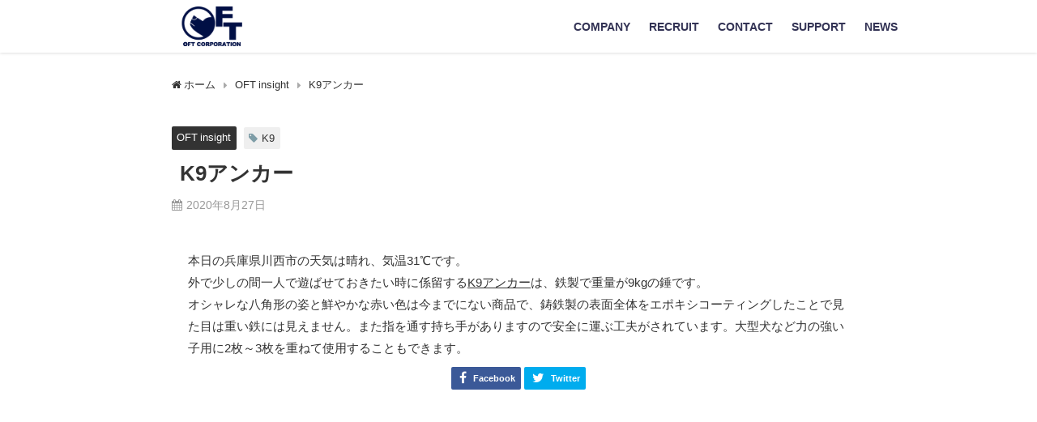

--- FILE ---
content_type: text/html; charset=UTF-8
request_url: https://oftww.com/insight/insight_20200827
body_size: 16779
content:
<!DOCTYPE html>
<html lang="ja"><head>
<meta charset="utf-8">
<meta http-equiv="X-UA-Compatible" content="IE=edge">
<meta name="viewport" content="width=device-width, initial-scale=1" />
<title>K9アンカー | 株式会社オーエフティー</title>
<meta name="description" content="本日の兵庫県川西市の天気は晴れ、気温31℃です。 外で少しの間一人で遊ばせておきたい時に係留するK9アンカーは、鉄製で重量が9kgの錘です。オシャレな八角形の姿と鮮やかな赤い色は今までにない商品で、鋳">
<meta name="thumbnail" content="https://oftww.com/wp-content/uploads/2021/03/insight-icon.jpg" /><!-- Diver OGP -->
<meta property="og:locale" content="ja_JP" />
<meta property="og:title" content="K9アンカー" />
<meta property="og:description" content="本日の兵庫県川西市の天気は晴れ、気温31℃です。 外で少しの間一人で遊ばせておきたい時に係留するK9アンカーは、鉄製で重量が9kgの錘です。オシャレな八角形の姿と鮮やかな赤い色は今までにない商品で、鋳" />
<meta property="og:type" content="article" />
<meta property="og:url" content="https://oftww.com/insight/insight_20200827" />
<meta property="og:image" content="https://oftww.com/wp-content/uploads/2021/03/insight-icon.jpg" />
<meta property="og:site_name" content="株式会社オーエフティー" />
<meta name="twitter:card" content="summary_large_image" />
<meta name="twitter:title" content="K9アンカー" />
<meta name="twitter:url" content="https://oftww.com/insight/insight_20200827" />
<meta name="twitter:description" content="本日の兵庫県川西市の天気は晴れ、気温31℃です。 外で少しの間一人で遊ばせておきたい時に係留するK9アンカーは、鉄製で重量が9kgの錘です。オシャレな八角形の姿と鮮やかな赤い色は今までにない商品で、鋳" />
<meta name="twitter:image" content="https://oftww.com/wp-content/uploads/2021/03/insight-icon.jpg" />
<!-- / Diver OGP -->
<link rel="canonical" href="https://oftww.com/insight/insight_20200827">
<link rel="shortcut icon" href="https://oftww.com/wp-content/uploads/2021/03/favicon-1.png">
<!--[if IE]>
		<link rel="shortcut icon" href="https://oftww.com/wp-content/uploads/2021/03/favicon-2.png">
<![endif]-->
<link rel="apple-touch-icon" href="https://oftww.com/wp-content/uploads/2021/03/favicon2.png" />
	
<!-- - - - - Googleフォントアイコン読み込み - - - - -->
<link href="https://fonts.googleapis.com/icon?family=Material+Icons" rel="stylesheet">
<!-- - - - - Googleフォントアイコン読み込み - - - - -->



<!-- - - - - CATLINKランディングページでのみ使用 ここから - - - - -->

<!-- - - - - CATLINKランディングページでのみ使用 ここまで - - - - -->









<!-- - - - - CATLINKランディングページにのみインクルード ここから - - - - -->
<!-- - - - - CATLINKランディングページにのみインクルード ここまで - - - - -->


<!-------Blliriant Pad SMART のランディングページのみに使用　ここから------>
<!-- - - - - Blliriant Pad SMART のランディングページのみに使用 ここまで - - - - -->

<!-- - - - -Blliriant Pad SMART のみインクルード ここから - - - - -->
<!-- - - - - Blliriant Pad SMART ランディングページにのみインクルード ここまで - - - - -->


















<!-------PeeWee木製ペレット のランディングページのみに使用　ここから------>
<!-- - - - - PeeWee のランディングページのみに使用 ここまで - - - - -->

<!-- - - - - PeeWee のみインクルード ここから - - - - -->
<!-- - - - - PeeWee木製ペレット ランディングページにのみインクルード ここまで - - - - -->


<!-------サスティナブリーユアーズ のランディングページのみに使用　ここから------>
<!-- - - - - サスティナブリーユアーズ のランディングページのみに使用 ここまで - - - - -->

<!-- - - - - サスティナブリーユアーズ のみインクルード ここから - - - - -->
<!-- - - - - サスティナブリーユアーズ ランディングページにのみインクルード ここまで - - - - -->




























<meta name='robots' content='max-image-preview' />
<link rel='dns-prefetch' href='//code.typesquare.com' />
<link rel='dns-prefetch' href='//ajax.googleapis.com' />
<link rel='dns-prefetch' href='//cdnjs.cloudflare.com' />
<link rel="alternate" type="application/rss+xml" title="株式会社オーエフティー &raquo; フィード" href="https://oftww.com/feed" />
<link rel="alternate" type="application/rss+xml" title="株式会社オーエフティー &raquo; コメントフィード" href="https://oftww.com/comments/feed" />
<link rel="alternate" type="application/rss+xml" title="株式会社オーエフティー &raquo; K9アンカー のコメントのフィード" href="https://oftww.com/insight/insight_20200827/feed" />
<link rel='stylesheet'  href='https://oftww.com/wp-content/plugins/instagram-feed/css/sbi-styles.min.css?ver=6.1&#038;theme=4.9.7'  media='all'>
<link rel='stylesheet'  href='https://oftww.com/wp-includes/css/dist/block-library/style.min.css?ver=6.1.9&#038;theme=4.9.7'  media='all'>
<link rel='stylesheet'  href='https://oftww.com/wp-content/plugins/woocommerce/packages/woocommerce-blocks/build/wc-blocks-vendors-style.css?ver=8.7.5&#038;theme=4.9.7'  media='all'>
<link rel='stylesheet'  href='https://oftww.com/wp-content/plugins/woocommerce/packages/woocommerce-blocks/build/wc-blocks-style.css?ver=8.7.5&#038;theme=4.9.7'  media='all'>
<link rel='stylesheet'  href='https://oftww.com/wp-includes/css/classic-themes.min.css?ver=1&#038;theme=4.9.7'  media='all'>
<style id='global-styles-inline-css' type='text/css'>
body{--wp--preset--color--black: #000;--wp--preset--color--cyan-bluish-gray: #abb8c3;--wp--preset--color--white: #fff;--wp--preset--color--pale-pink: #f78da7;--wp--preset--color--vivid-red: #cf2e2e;--wp--preset--color--luminous-vivid-orange: #ff6900;--wp--preset--color--luminous-vivid-amber: #fcb900;--wp--preset--color--light-green-cyan: #7bdcb5;--wp--preset--color--vivid-green-cyan: #00d084;--wp--preset--color--pale-cyan-blue: #8ed1fc;--wp--preset--color--vivid-cyan-blue: #0693e3;--wp--preset--color--vivid-purple: #9b51e0;--wp--preset--color--light-blue: #70b8f1;--wp--preset--color--light-red: #ff8178;--wp--preset--color--light-green: #2ac113;--wp--preset--color--light-yellow: #ffe822;--wp--preset--color--light-orange: #ffa30d;--wp--preset--color--blue: #00f;--wp--preset--color--red: #f00;--wp--preset--color--purple: #674970;--wp--preset--color--gray: #ccc;--wp--preset--gradient--vivid-cyan-blue-to-vivid-purple: linear-gradient(135deg,rgba(6,147,227,1) 0%,rgb(155,81,224) 100%);--wp--preset--gradient--light-green-cyan-to-vivid-green-cyan: linear-gradient(135deg,rgb(122,220,180) 0%,rgb(0,208,130) 100%);--wp--preset--gradient--luminous-vivid-amber-to-luminous-vivid-orange: linear-gradient(135deg,rgba(252,185,0,1) 0%,rgba(255,105,0,1) 100%);--wp--preset--gradient--luminous-vivid-orange-to-vivid-red: linear-gradient(135deg,rgba(255,105,0,1) 0%,rgb(207,46,46) 100%);--wp--preset--gradient--very-light-gray-to-cyan-bluish-gray: linear-gradient(135deg,rgb(238,238,238) 0%,rgb(169,184,195) 100%);--wp--preset--gradient--cool-to-warm-spectrum: linear-gradient(135deg,rgb(74,234,220) 0%,rgb(151,120,209) 20%,rgb(207,42,186) 40%,rgb(238,44,130) 60%,rgb(251,105,98) 80%,rgb(254,248,76) 100%);--wp--preset--gradient--blush-light-purple: linear-gradient(135deg,rgb(255,206,236) 0%,rgb(152,150,240) 100%);--wp--preset--gradient--blush-bordeaux: linear-gradient(135deg,rgb(254,205,165) 0%,rgb(254,45,45) 50%,rgb(107,0,62) 100%);--wp--preset--gradient--luminous-dusk: linear-gradient(135deg,rgb(255,203,112) 0%,rgb(199,81,192) 50%,rgb(65,88,208) 100%);--wp--preset--gradient--pale-ocean: linear-gradient(135deg,rgb(255,245,203) 0%,rgb(182,227,212) 50%,rgb(51,167,181) 100%);--wp--preset--gradient--electric-grass: linear-gradient(135deg,rgb(202,248,128) 0%,rgb(113,206,126) 100%);--wp--preset--gradient--midnight: linear-gradient(135deg,rgb(2,3,129) 0%,rgb(40,116,252) 100%);--wp--preset--duotone--dark-grayscale: url('#wp-duotone-dark-grayscale');--wp--preset--duotone--grayscale: url('#wp-duotone-grayscale');--wp--preset--duotone--purple-yellow: url('#wp-duotone-purple-yellow');--wp--preset--duotone--blue-red: url('#wp-duotone-blue-red');--wp--preset--duotone--midnight: url('#wp-duotone-midnight');--wp--preset--duotone--magenta-yellow: url('#wp-duotone-magenta-yellow');--wp--preset--duotone--purple-green: url('#wp-duotone-purple-green');--wp--preset--duotone--blue-orange: url('#wp-duotone-blue-orange');--wp--preset--font-size--small: 13px;--wp--preset--font-size--medium: 20px;--wp--preset--font-size--large: 36px;--wp--preset--font-size--x-large: 42px;--wp--preset--spacing--20: 0.44rem;--wp--preset--spacing--30: 0.67rem;--wp--preset--spacing--40: 1rem;--wp--preset--spacing--50: 1.5rem;--wp--preset--spacing--60: 2.25rem;--wp--preset--spacing--70: 3.38rem;--wp--preset--spacing--80: 5.06rem;}:where(.is-layout-flex){gap: 0.5em;}body .is-layout-flow > .alignleft{float: left;margin-inline-start: 0;margin-inline-end: 2em;}body .is-layout-flow > .alignright{float: right;margin-inline-start: 2em;margin-inline-end: 0;}body .is-layout-flow > .aligncenter{margin-left: auto !important;margin-right: auto !important;}body .is-layout-constrained > .alignleft{float: left;margin-inline-start: 0;margin-inline-end: 2em;}body .is-layout-constrained > .alignright{float: right;margin-inline-start: 2em;margin-inline-end: 0;}body .is-layout-constrained > .aligncenter{margin-left: auto !important;margin-right: auto !important;}body .is-layout-constrained > :where(:not(.alignleft):not(.alignright):not(.alignfull)){max-width: var(--wp--style--global--content-size);margin-left: auto !important;margin-right: auto !important;}body .is-layout-constrained > .alignwide{max-width: var(--wp--style--global--wide-size);}body .is-layout-flex{display: flex;}body .is-layout-flex{flex-wrap: wrap;align-items: center;}body .is-layout-flex > *{margin: 0;}:where(.wp-block-columns.is-layout-flex){gap: 2em;}.has-black-color{color: var(--wp--preset--color--black) !important;}.has-cyan-bluish-gray-color{color: var(--wp--preset--color--cyan-bluish-gray) !important;}.has-white-color{color: var(--wp--preset--color--white) !important;}.has-pale-pink-color{color: var(--wp--preset--color--pale-pink) !important;}.has-vivid-red-color{color: var(--wp--preset--color--vivid-red) !important;}.has-luminous-vivid-orange-color{color: var(--wp--preset--color--luminous-vivid-orange) !important;}.has-luminous-vivid-amber-color{color: var(--wp--preset--color--luminous-vivid-amber) !important;}.has-light-green-cyan-color{color: var(--wp--preset--color--light-green-cyan) !important;}.has-vivid-green-cyan-color{color: var(--wp--preset--color--vivid-green-cyan) !important;}.has-pale-cyan-blue-color{color: var(--wp--preset--color--pale-cyan-blue) !important;}.has-vivid-cyan-blue-color{color: var(--wp--preset--color--vivid-cyan-blue) !important;}.has-vivid-purple-color{color: var(--wp--preset--color--vivid-purple) !important;}.has-black-background-color{background-color: var(--wp--preset--color--black) !important;}.has-cyan-bluish-gray-background-color{background-color: var(--wp--preset--color--cyan-bluish-gray) !important;}.has-white-background-color{background-color: var(--wp--preset--color--white) !important;}.has-pale-pink-background-color{background-color: var(--wp--preset--color--pale-pink) !important;}.has-vivid-red-background-color{background-color: var(--wp--preset--color--vivid-red) !important;}.has-luminous-vivid-orange-background-color{background-color: var(--wp--preset--color--luminous-vivid-orange) !important;}.has-luminous-vivid-amber-background-color{background-color: var(--wp--preset--color--luminous-vivid-amber) !important;}.has-light-green-cyan-background-color{background-color: var(--wp--preset--color--light-green-cyan) !important;}.has-vivid-green-cyan-background-color{background-color: var(--wp--preset--color--vivid-green-cyan) !important;}.has-pale-cyan-blue-background-color{background-color: var(--wp--preset--color--pale-cyan-blue) !important;}.has-vivid-cyan-blue-background-color{background-color: var(--wp--preset--color--vivid-cyan-blue) !important;}.has-vivid-purple-background-color{background-color: var(--wp--preset--color--vivid-purple) !important;}.has-black-border-color{border-color: var(--wp--preset--color--black) !important;}.has-cyan-bluish-gray-border-color{border-color: var(--wp--preset--color--cyan-bluish-gray) !important;}.has-white-border-color{border-color: var(--wp--preset--color--white) !important;}.has-pale-pink-border-color{border-color: var(--wp--preset--color--pale-pink) !important;}.has-vivid-red-border-color{border-color: var(--wp--preset--color--vivid-red) !important;}.has-luminous-vivid-orange-border-color{border-color: var(--wp--preset--color--luminous-vivid-orange) !important;}.has-luminous-vivid-amber-border-color{border-color: var(--wp--preset--color--luminous-vivid-amber) !important;}.has-light-green-cyan-border-color{border-color: var(--wp--preset--color--light-green-cyan) !important;}.has-vivid-green-cyan-border-color{border-color: var(--wp--preset--color--vivid-green-cyan) !important;}.has-pale-cyan-blue-border-color{border-color: var(--wp--preset--color--pale-cyan-blue) !important;}.has-vivid-cyan-blue-border-color{border-color: var(--wp--preset--color--vivid-cyan-blue) !important;}.has-vivid-purple-border-color{border-color: var(--wp--preset--color--vivid-purple) !important;}.has-vivid-cyan-blue-to-vivid-purple-gradient-background{background: var(--wp--preset--gradient--vivid-cyan-blue-to-vivid-purple) !important;}.has-light-green-cyan-to-vivid-green-cyan-gradient-background{background: var(--wp--preset--gradient--light-green-cyan-to-vivid-green-cyan) !important;}.has-luminous-vivid-amber-to-luminous-vivid-orange-gradient-background{background: var(--wp--preset--gradient--luminous-vivid-amber-to-luminous-vivid-orange) !important;}.has-luminous-vivid-orange-to-vivid-red-gradient-background{background: var(--wp--preset--gradient--luminous-vivid-orange-to-vivid-red) !important;}.has-very-light-gray-to-cyan-bluish-gray-gradient-background{background: var(--wp--preset--gradient--very-light-gray-to-cyan-bluish-gray) !important;}.has-cool-to-warm-spectrum-gradient-background{background: var(--wp--preset--gradient--cool-to-warm-spectrum) !important;}.has-blush-light-purple-gradient-background{background: var(--wp--preset--gradient--blush-light-purple) !important;}.has-blush-bordeaux-gradient-background{background: var(--wp--preset--gradient--blush-bordeaux) !important;}.has-luminous-dusk-gradient-background{background: var(--wp--preset--gradient--luminous-dusk) !important;}.has-pale-ocean-gradient-background{background: var(--wp--preset--gradient--pale-ocean) !important;}.has-electric-grass-gradient-background{background: var(--wp--preset--gradient--electric-grass) !important;}.has-midnight-gradient-background{background: var(--wp--preset--gradient--midnight) !important;}.has-small-font-size{font-size: var(--wp--preset--font-size--small) !important;}.has-medium-font-size{font-size: var(--wp--preset--font-size--medium) !important;}.has-large-font-size{font-size: var(--wp--preset--font-size--large) !important;}.has-x-large-font-size{font-size: var(--wp--preset--font-size--x-large) !important;}
.wp-block-navigation a:where(:not(.wp-element-button)){color: inherit;}
:where(.wp-block-columns.is-layout-flex){gap: 2em;}
.wp-block-pullquote{font-size: 1.5em;line-height: 1.6;}
</style>
<link rel='stylesheet'  href='https://oftww.com/wp-content/plugins/contact-form-7/includes/css/styles.css?ver=5.6.4&#038;theme=4.9.7'  media='all'>
<link rel='stylesheet'  href='https://oftww.com/wp-content/plugins/widget-options/assets/css/widget-options.css?theme=4.9.7'  media='all'>
<link rel='stylesheet'  href='https://oftww.com/wp-content/plugins/woocommerce/assets/css/woocommerce-layout.css?ver=7.1.0&#038;theme=4.9.7'  media='all'>
<link rel='stylesheet'  href='https://oftww.com/wp-content/plugins/woocommerce/assets/css/woocommerce-smallscreen.css?ver=7.1.0&#038;theme=4.9.7'  media='only screen and (max-width: 768px)'>
<link rel='stylesheet'  href='https://oftww.com/wp-content/plugins/woocommerce/assets/css/woocommerce.css?ver=7.1.0&#038;theme=4.9.7'  media='all'>
<style id='woocommerce-inline-inline-css' type='text/css'>
.woocommerce form .form-row .required { visibility: visible; }
</style>
<link rel='stylesheet'  href='https://oftww.com/wp-content/plugins/yith-woocommerce-catalog-mode/assets/css/frontend.min.css?ver=2.16.1&#038;theme=4.9.7'  media='all'>
<style id='ywctm-frontend-inline-css' type='text/css'>
form.cart button.single_add_to_cart_button, form.cart .quantity, table.variations, form.variations_form, .single_variation_wrap .variations_button, .widget.woocommerce.widget_shopping_cart{display: none !important}
</style>
<link rel='stylesheet'  href='https://oftww.com/wp-content/themes/diver/css/style.min.css?ver=6.1.9&#038;theme=4.9.7'  media='all'>
<link rel='stylesheet'  href='https://oftww.com/wp-content/themes/diver_child/style.css?theme=4.9.7'  media='all'>
<link rel='stylesheet'  href='https://oftww.com/wp-content/plugins/cf7-conditional-fields/style.css?ver=2.2.9&#038;theme=4.9.7'  media='all'>
<script src='https://ajax.googleapis.com/ajax/libs/jquery/3.6.0/jquery.min.js?ver=3.6.0' id='jquery-js'></script>
<script src='//code.typesquare.com/static/5b0e3c4aee6847bda5a036abac1e024a/ts307f.js?fadein=0&#038;ver=2.0.3' id='typesquare_std-js'></script>
<link rel="https://api.w.org/" href="https://oftww.com/wp-json/" /><link rel="alternate" type="application/json" href="https://oftww.com/wp-json/wp/v2/posts/14314" /><link rel="EditURI" type="application/rsd+xml" title="RSD" href="https://oftww.com/xmlrpc.php?rsd" />
<link rel="wlwmanifest" type="application/wlwmanifest+xml" href="https://oftww.com/wp-includes/wlwmanifest.xml" />
<meta name="generator" content="WordPress 6.1.9" />
<meta name="generator" content="WooCommerce 7.1.0" />
<link rel='shortlink' href='https://oftww.com/?p=14314' />
<link rel="alternate" type="application/json+oembed" href="https://oftww.com/wp-json/oembed/1.0/embed?url=https%3A%2F%2Foftww.com%2Finsight%2Finsight_20200827" />
<link rel="alternate" type="text/xml+oembed" href="https://oftww.com/wp-json/oembed/1.0/embed?url=https%3A%2F%2Foftww.com%2Finsight%2Finsight_20200827&#038;format=xml" />
      <script>
      (function(i,s,o,g,r,a,m){i['GoogleAnalyticsObject']=r;i[r]=i[r]||function(){(i[r].q=i[r].q||[]).push(arguments)},i[r].l=1*new Date();a=s.createElement(o),m=s.getElementsByTagName(o)[0];a.async=1;a.src=g;m.parentNode.insertBefore(a,m)})(window,document,'script','//www.google-analytics.com/analytics.js','ga');ga('create',"UA-39121186-1",'auto');ga('send','pageview');</script>
      <script type="application/ld+json" class="json-ld">[
    {
        "@context": "https://schema.org",
        "@type": "BlogPosting",
        "mainEntityOfPage": {
            "@type": "WebPage",
            "@id": "https://oftww.com/insight/insight_20200827"
        },
        "headline": "K9アンカー",
        "image": [
            "https://oftww.com/wp-content/uploads/2021/03/insight-icon.jpg",
            "https://oftww.com/wp-content/uploads/2021/03/insight-icon-500x500.jpg",
            "https://oftww.com/wp-content/uploads/2021/03/insight-icon.jpg"
        ],
        "description": "本日の兵庫県川西市の天気は晴れ、気温31℃です。 外で少しの間一人で遊ばせておきたい時に係留するK9アンカーは、鉄製で重量が9kgの錘です。オシャレな八角形の姿と鮮やかな赤い色は今までにない商品で、鋳",
        "datePublished": "2020-08-27T09:50:04+09:00",
        "dateModified": "2021-01-12T16:20:49+09:00",
        "articleSection": [
            "OFT insight"
        ],
        "author": {
            "@type": "Person",
            "name": "oft",
            "url": "https://oftww.com/author/oft"
        },
        "publisher": {
            "@context": "http://schema.org",
            "@type": "Organization",
            "name": "株式会社オーエフティー",
            "description": "",
            "logo": {
                "@type": "ImageObject",
                "url": "https://oftww.com/wp-content/uploads/2022/06/rogo260.png"
            }
        }
    }
]</script>
<style>body{background-image:url('');}</style><style>#onlynav ul ul,#nav_fixed #nav ul ul,.header-logo #nav ul ul {display:none;}#onlynav ul li:hover > ul,#nav_fixed #nav ul li:hover > ul,.header-logo #nav ul li:hover > ul{display:block;}</style><style>body{background-color:#ffffff;color:#333333;}:where(a){color:#333355;}:where(a):hover{color:#6495ED}:where(.content){color:#000;}:where(.content) a{color:#6f97bc;}:where(.content) a:hover{color:#6495ED;}.header-wrap,#header ul.sub-menu, #header ul.children,#scrollnav,.description_sp{background:rgba(255,255,255,0.7);color:#333333}.header-wrap a,#scrollnav a,div.logo_title{color:#333355;}.header-wrap a:hover,div.logo_title:hover{color:#6495ED}.drawer-nav-btn span{background-color:#333355;}.drawer-nav-btn:before,.drawer-nav-btn:after {border-color:#333355;}#scrollnav ul li a{background:rgba(255,255,255,.8);color:#505050}.header_small_menu{background:#5d8ac1;color:#fff}.header_small_menu a{color:#fff}.header_small_menu a:hover{color:#6495ED}#nav_fixed.fixed, #nav_fixed #nav ul ul{background:#ffffff;color:#333333}#nav_fixed.fixed a,#nav_fixed .logo_title{color:#333355}#nav_fixed.fixed a:hover{color:#6495ED}#nav_fixed .drawer-nav-btn:before,#nav_fixed .drawer-nav-btn:after{border-color:#333355;}#nav_fixed .drawer-nav-btn span{background-color:#333355;}#onlynav{background:#fff;color:#333}#onlynav ul li a{color:#333}#onlynav ul ul.sub-menu{background:#fff}#onlynav div > ul > li > a:before{border-color:#333}#onlynav ul > li:hover > a:hover,#onlynav ul>li:hover>a,#onlynav ul>li:hover li:hover>a,#onlynav ul li:hover ul li ul li:hover > a{background:#5d8ac1;color:#494949}#onlynav ul li ul li ul:before{border-left-color:#494949}#onlynav ul li:last-child ul li ul:before{border-right-color:#494949}#bigfooter{background:#eeeeee;color:#686868}#bigfooter a{color:#686868}#bigfooter a:hover{color:#6495ED}#footer{background:#000f45;color:#999}#footer a{color:#c3c3c3}#footer a:hover{color:#6495ED}#sidebar .widget{background:#fff;color:#333;}#sidebar .widget a{color:#333355;}#sidebar .widget a:hover{color:#6495ED;}.post-box-contents,#main-wrap #pickup_posts_container img,.hentry, #single-main .post-sub,.navigation,.single_thumbnail,.in_loop,#breadcrumb,.pickup-cat-list,.maintop-widget, .mainbottom-widget,#share_plz,.sticky-post-box,.catpage_content_wrap,.cat-post-main{background:#fff;}.post-box{border-color:#eee;}.drawer_content_title,.searchbox_content_title{background:#eee;color:#333;}.drawer-nav,#header_search{background:#fff}.drawer-nav,.drawer-nav a,#header_search,#header_search a{color:#000}#footer_sticky_menu{background:#1e73be}.footermenu_col{background:#1e73be;color:#333;}a.page-numbers{background:#afafaf;color:#fff;}.pagination .current{background:#607d8b;color:#fff;}</style><style>@media screen and (min-width:1201px){#main-wrap,.header-wrap .header-logo,.header_small_content,.bigfooter_wrap,.footer_content,.container_top_widget,.container_bottom_widget{width:75%;}}@media screen and (max-width:1200px){ #main-wrap,.header-wrap .header-logo, .header_small_content, .bigfooter_wrap,.footer_content, .container_top_widget, .container_bottom_widget{width:96%;}}@media screen and (max-width:768px){#main-wrap,.header-wrap .header-logo,.header_small_content,.bigfooter_wrap,.footer_content,.container_top_widget,.container_bottom_widget{width:100%;}}@media screen and (min-width:960px){#sidebar {width:280px;}}#pickup_posts_container li > a,.post-box-thumbnail__wrap::before{padding-top:100%;}</style><style>@media screen and (min-width:1201px){#main-wrap{width:70%;}}@media screen and (max-width:1200px){ #main-wrap{width:95%;}}</style><style type="text/css" id="diver-custom-heading-css">.content h2:where(:not([class])),:where(.is-editor-blocks) :where(.content) h2:not(.sc_heading){color:#fff;background-color:#000f45;text-align:left;border-radius:5px;}.content h3:where(:not([class])),:where(.is-editor-blocks) :where(.content) h3:not(.sc_heading){color:#000f45;background-color:#000f45;text-align:left;}.content h3:where(:not([class])):after,:where(.is-editor-blocks) :where(.content) h3:not(.sc_heading):after{content:"";position:absolute;top:100%;left:1.5em;right:auto;bottom:auto;border:.5em solid transparent;border-top-color:#000f45;}.content h4:where(:not([class])),:where(.is-editor-blocks) :where(.content) h4:not(.sc_heading){color:#000f45;background-color:#000f45;text-align:left;border-top:2px solid #000f45;border-bottom:2px solid #000f45;background:transparent;padding-left:0px;padding-right:0px;}.content h5:where(:not([class])),:where(.is-editor-blocks) :where(.content) h5:not(.sc_heading){color:#000f45;}</style>	<noscript><style>.woocommerce-product-gallery{ opacity: 1 !important; }</style></noscript>
	<link rel="icon" href="https://oftww.com/wp-content/uploads/2021/03/cropped-favicon-32x32.png" sizes="32x32" />
<link rel="icon" href="https://oftww.com/wp-content/uploads/2021/03/cropped-favicon-192x192.png" sizes="192x192" />
<link rel="apple-touch-icon" href="https://oftww.com/wp-content/uploads/2021/03/cropped-favicon-180x180.png" />
<meta name="msapplication-TileImage" content="https://oftww.com/wp-content/uploads/2021/03/cropped-favicon-270x270.png" />
		<style type="text/css" id="wp-custom-css">
			.home #main > section.wrap-post-box, .home #main > .pagination {
    display: none;
}

.sc_article_title{
display:inline-block;
}
.sc_article_cat{
width:6em!important;
text-align:center;
}

.sc_article_title {
	box-shadow:none;
}

.header-logo #nav ul li ul a, #onlynav ul li ul a, #nav_fixed #nav ul li ul a {
    text-align: left;
}

.home>#container>#main-wrap>#main>.pagination {
	display:none;
}

img {
  image-rendering: -webkit-optimize-contrast;
}
		</style>
		
<script src="https://www.youtube.com/iframe_api"></script>





<!-- LP用の広告アナリティクス　-->
<!-- LP用の広告アナリティクス　-->
	
	
	

	

	

    

    
    
    

</head>

<body itemscope="itemscope" itemtype="http://schema.org/WebPage" class="post-template-default single single-post postid-14314 single-format-standard wp-embed-responsive theme-diver woocommerce-no-js  l-sidebar-none">


<div id="container">
<!-- header -->
	<!-- lpページでは表示しない -->
	<div id="header" class="clearfix">
					<header class="header-wrap" role="banner" itemscope="itemscope" itemtype="http://schema.org/WPHeader">
		
			<div class="header-logo clearfix">
				<!-- 	<button type="button" class="drawer-toggle drawer-hamburger">
	  <span class="sr-only">toggle navigation</span>
	  <span class="drawer-hamburger-icon"></span>
	</button> -->

	<div class="drawer-nav-btn-wrap"><span class="drawer-nav-btn"><span></span></span></div>



				<!-- /Navigation -->
				<div id="logo">
										<a href="https://oftww.com/">
													<img src="https://oftww.com/wp-content/uploads/2022/06/rogo260.png" alt="株式会社オーエフティー">
											</a>
				</div>
									<nav id="nav" role="navigation" itemscope="itemscope" itemtype="http://scheme.org/SiteNavigationElement">
						<div class="menu-%e3%83%98%e3%83%83%e3%83%80%e3%83%bc%e3%83%a1%e3%83%8b%e3%83%a5%e3%83%bc-container"><ul id="mainnavul" class="menu"><li id="menu-item-16633" class="menu-item menu-item-type-post_type menu-item-object-page menu-item-has-children menu-item-16633"><a href="https://oftww.com/company/business">COMPANY</a>
<ul class="sub-menu">
	<li id="menu-item-243" class="menu-item menu-item-type-post_type menu-item-object-page menu-item-243"><a href="https://oftww.com/company/about">会社概要</a></li>
	<li id="menu-item-242" class="menu-item menu-item-type-post_type menu-item-object-page menu-item-242"><a href="https://oftww.com/company/greeting">代表挨拶</a></li>
	<li id="menu-item-22010" class="menu-item menu-item-type-post_type menu-item-object-page menu-item-22010"><a href="https://oftww.com/company/culture">OFT CULTURE</a></li>
	<li id="menu-item-241" class="menu-item menu-item-type-post_type menu-item-object-page menu-item-241"><a href="https://oftww.com/company/business">事業内容</a></li>
	<li id="menu-item-240" class="menu-item menu-item-type-post_type menu-item-object-page menu-item-240"><a href="https://oftww.com/company/access">アクセス</a></li>
	<li id="menu-item-244" class="menu-item menu-item-type-post_type menu-item-object-page menu-item-244"><a href="https://oftww.com/company/department">部門紹介</a></li>
	<li id="menu-item-16631" class="menu-item menu-item-type-post_type menu-item-object-page menu-item-16631"><a href="https://oftww.com/company/confidential_information">機密情報の取り扱い</a></li>
	<li id="menu-item-26069" class="menu-item menu-item-type-post_type menu-item-object-page menu-item-26069"><a href="https://oftww.com/company/payment">クロネコ掛け払いをご利用のお客様へ</a></li>
</ul>
</li>
<li id="menu-item-245" class="menu-item menu-item-type-post_type menu-item-object-page menu-item-has-children menu-item-245"><a href="https://oftww.com/recruit">RECRUIT</a>
<ul class="sub-menu">
	<li id="menu-item-248" class="menu-item menu-item-type-post_type menu-item-object-page menu-item-248"><a href="https://oftww.com/recruit/recruit_newgraduates">新卒採用</a></li>
	<li id="menu-item-246" class="menu-item menu-item-type-post_type menu-item-object-page menu-item-246"><a href="https://oftww.com/recruit/recruit_career">キャリア採用</a></li>
	<li id="menu-item-247" class="menu-item menu-item-type-post_type menu-item-object-page menu-item-247"><a href="https://oftww.com/recruit/recruit_parttimejob">パート・アルバイト採用</a></li>
</ul>
</li>
<li id="menu-item-249" class="menu-item menu-item-type-post_type menu-item-object-page menu-item-has-children menu-item-249"><a href="https://oftww.com/contact">CONTACT</a>
<ul class="sub-menu">
	<li id="menu-item-16081" class="menu-item menu-item-type-post_type menu-item-object-page menu-item-16081"><a href="https://oftww.com/contact">お問い合わせ</a></li>
</ul>
</li>
<li id="menu-item-252" class="menu-item menu-item-type-post_type menu-item-object-page menu-item-has-children menu-item-252"><a href="https://oftww.com/customers_support">SUPPORT</a>
<ul class="sub-menu">
	<li id="menu-item-258" class="menu-item menu-item-type-post_type menu-item-object-page menu-item-258"><a href="https://oftww.com/customers_support/support">商品別サポート</a></li>
	<li id="menu-item-253" class="menu-item menu-item-type-post_type menu-item-object-page menu-item-253"><a href="https://oftww.com/customers_support/maintenance">修理依頼について</a></li>
	<li id="menu-item-254" class="menu-item menu-item-type-post_type menu-item-object-page menu-item-254"><a href="https://oftww.com/customers_support/failure">初期不良について</a></li>
	<li id="menu-item-255" class="menu-item menu-item-type-post_type menu-item-object-page menu-item-255"><a href="https://oftww.com/customers_support/instructions">取扱説明書</a></li>
</ul>
</li>
<li id="menu-item-19163" class="menu-item menu-item-type-taxonomy menu-item-object-category menu-item-has-children menu-item-19163"><a href="https://oftww.com/category/newsrelease">NEWS</a>
<ul class="sub-menu">
	<li id="menu-item-18973" class="menu-item menu-item-type-taxonomy menu-item-object-category menu-item-18973"><a href="https://oftww.com/category/newsrelease/notices">重要</a></li>
	<li id="menu-item-18971" class="menu-item menu-item-type-taxonomy menu-item-object-category menu-item-18971"><a href="https://oftww.com/category/newsrelease/newitem">新商品</a></li>
	<li id="menu-item-18974" class="menu-item menu-item-type-taxonomy menu-item-object-category menu-item-18974"><a href="https://oftww.com/category/newsrelease/medi">メディア</a></li>
	<li id="menu-item-18975" class="menu-item menu-item-type-taxonomy menu-item-object-category current-post-ancestor current-menu-parent current-post-parent menu-item-18975"><a href="https://oftww.com/category/insight">OFT insight</a></li>
</ul>
</li>
</ul></div>					</nav>
							</div>
		</header>
		<nav id="scrollnav" class="inline-nospace" role="navigation" itemscope="itemscope" itemtype="http://scheme.org/SiteNavigationElement">
					</nav>
		
		<div id="nav_fixed">
		<div class="header-logo clearfix">
			<!-- Navigation -->
			<!-- 	<button type="button" class="drawer-toggle drawer-hamburger">
	  <span class="sr-only">toggle navigation</span>
	  <span class="drawer-hamburger-icon"></span>
	</button> -->

	<div class="drawer-nav-btn-wrap"><span class="drawer-nav-btn"><span></span></span></div>



			<!-- /Navigation -->
			<div class="logo clearfix">
				<a href="https://oftww.com/">
					
													<img src="https://oftww.com/wp-content/uploads/2022/06/rogo260.png" alt="株式会社オーエフティー" width="250" height="60">
													
									</a>
			</div>
					<nav id="nav" role="navigation" itemscope="itemscope" itemtype="http://scheme.org/SiteNavigationElement">
				<div class="menu-%e3%83%98%e3%83%83%e3%83%80%e3%83%bc%e3%83%a1%e3%83%8b%e3%83%a5%e3%83%bc-container"><ul id="fixnavul" class="menu"><li class="menu-item menu-item-type-post_type menu-item-object-page menu-item-has-children menu-item-16633"><a href="https://oftww.com/company/business">COMPANY</a>
<ul class="sub-menu">
	<li class="menu-item menu-item-type-post_type menu-item-object-page menu-item-243"><a href="https://oftww.com/company/about">会社概要</a></li>
	<li class="menu-item menu-item-type-post_type menu-item-object-page menu-item-242"><a href="https://oftww.com/company/greeting">代表挨拶</a></li>
	<li class="menu-item menu-item-type-post_type menu-item-object-page menu-item-22010"><a href="https://oftww.com/company/culture">OFT CULTURE</a></li>
	<li class="menu-item menu-item-type-post_type menu-item-object-page menu-item-241"><a href="https://oftww.com/company/business">事業内容</a></li>
	<li class="menu-item menu-item-type-post_type menu-item-object-page menu-item-240"><a href="https://oftww.com/company/access">アクセス</a></li>
	<li class="menu-item menu-item-type-post_type menu-item-object-page menu-item-244"><a href="https://oftww.com/company/department">部門紹介</a></li>
	<li class="menu-item menu-item-type-post_type menu-item-object-page menu-item-16631"><a href="https://oftww.com/company/confidential_information">機密情報の取り扱い</a></li>
	<li class="menu-item menu-item-type-post_type menu-item-object-page menu-item-26069"><a href="https://oftww.com/company/payment">クロネコ掛け払いをご利用のお客様へ</a></li>
</ul>
</li>
<li class="menu-item menu-item-type-post_type menu-item-object-page menu-item-has-children menu-item-245"><a href="https://oftww.com/recruit">RECRUIT</a>
<ul class="sub-menu">
	<li class="menu-item menu-item-type-post_type menu-item-object-page menu-item-248"><a href="https://oftww.com/recruit/recruit_newgraduates">新卒採用</a></li>
	<li class="menu-item menu-item-type-post_type menu-item-object-page menu-item-246"><a href="https://oftww.com/recruit/recruit_career">キャリア採用</a></li>
	<li class="menu-item menu-item-type-post_type menu-item-object-page menu-item-247"><a href="https://oftww.com/recruit/recruit_parttimejob">パート・アルバイト採用</a></li>
</ul>
</li>
<li class="menu-item menu-item-type-post_type menu-item-object-page menu-item-has-children menu-item-249"><a href="https://oftww.com/contact">CONTACT</a>
<ul class="sub-menu">
	<li class="menu-item menu-item-type-post_type menu-item-object-page menu-item-16081"><a href="https://oftww.com/contact">お問い合わせ</a></li>
</ul>
</li>
<li class="menu-item menu-item-type-post_type menu-item-object-page menu-item-has-children menu-item-252"><a href="https://oftww.com/customers_support">SUPPORT</a>
<ul class="sub-menu">
	<li class="menu-item menu-item-type-post_type menu-item-object-page menu-item-258"><a href="https://oftww.com/customers_support/support">商品別サポート</a></li>
	<li class="menu-item menu-item-type-post_type menu-item-object-page menu-item-253"><a href="https://oftww.com/customers_support/maintenance">修理依頼について</a></li>
	<li class="menu-item menu-item-type-post_type menu-item-object-page menu-item-254"><a href="https://oftww.com/customers_support/failure">初期不良について</a></li>
	<li class="menu-item menu-item-type-post_type menu-item-object-page menu-item-255"><a href="https://oftww.com/customers_support/instructions">取扱説明書</a></li>
</ul>
</li>
<li class="menu-item menu-item-type-taxonomy menu-item-object-category menu-item-has-children menu-item-19163"><a href="https://oftww.com/category/newsrelease">NEWS</a>
<ul class="sub-menu">
	<li class="menu-item menu-item-type-taxonomy menu-item-object-category menu-item-18973"><a href="https://oftww.com/category/newsrelease/notices">重要</a></li>
	<li class="menu-item menu-item-type-taxonomy menu-item-object-category menu-item-18971"><a href="https://oftww.com/category/newsrelease/newitem">新商品</a></li>
	<li class="menu-item menu-item-type-taxonomy menu-item-object-category menu-item-18974"><a href="https://oftww.com/category/newsrelease/medi">メディア</a></li>
	<li class="menu-item menu-item-type-taxonomy menu-item-object-category current-post-ancestor current-menu-parent current-post-parent menu-item-18975"><a href="https://oftww.com/category/insight">OFT insight</a></li>
</ul>
</li>
</ul></div>			</nav>
				</div>
	</div>
							</div>
	<div class="d_sp">
		</div>
	
	

<div id="main-wrap">
	<!-- main -->
		<div class="l-main-container">
		<main id="single-main"  style="" role="main">
					
								<div id="breadcrumb"><ul itemscope itemtype="http://schema.org/BreadcrumbList"><li itemprop="itemListElement" itemscope itemtype="http://schema.org/ListItem"><a href="https://oftww.com/" itemprop="item"><span itemprop="name"><i class="fa fa-home" aria-hidden="true"></i> ホーム</span></a><meta itemprop="position" content="1" /></li><li itemprop="itemListElement" itemscope itemtype="http://schema.org/ListItem"><a href="https://oftww.com/category/insight" itemprop="item"><span itemprop="name">OFT insight</span></a><meta itemprop="position" content="2" /></li><li itemprop="itemListElement" itemscope itemtype="http://schema.org/ListItem"><span itemprop="name">K9アンカー</span><meta itemprop="position" content="3" /></li></ul></div> 
					<div id="content_area" class="fadeIn animated">
												<article id="post-14314" class="post-14314 post type-post status-publish format-standard has-post-thumbnail hentry category-insight tag-k9">
							<header>
								<div class="post-meta clearfix">
									<div class="cat-tag">
																					<div class="single-post-category" style="background:"><a href="https://oftww.com/category/insight" rel="category tag">OFT insight</a></div>
																				<div class="tag"><a href="https://oftww.com/tag/k9" rel="tag">K9</a></div>									</div>

									<h1 class="single-post-title entry-title">K9アンカー</h1>
									<div class="post-meta-bottom">
																			<time class="single-post-date published updated" datetime="2020-08-27"><i class="fa fa-calendar" aria-hidden="true"></i>2020年8月27日</time>
																											
									</div>
																	</div>
								

							</header>
							<section class="single-post-main">
																		

									<div class="content">
																		<p>本日の兵庫県川西市の天気は晴れ、気温31℃です。<br />
外で少しの間一人で遊ばせておきたい時に係留する<a href="https://oft-store.com/products/325">K9アンカー</a>は、鉄製で重量が9kgの錘です。<br />オシャレな八角形の姿と鮮やかな赤い色は今までにない商品で、鋳鉄製の表面全体をエポキシコーティングしたことで見た目は重い鉄には見えません。また指を通す持ち手がありますので安全に運ぶ工夫がされています。大型犬など力の強い子用に2枚～3枚を重ねて使用することもできます。</p>
									</div>

									
									<div class="bottom_ad clearfix">
																						
																		</div>

									

<div class="share" >
			<div class="sns small c2">
			
			<!--Facebookボタン-->  
			 
			<a class="facebook" href="https://www.facebook.com/share.php?u=https%3A%2F%2Foftww.com%2Finsight%2Finsight_20200827" onclick="window.open(this.href, 'FBwindow', 'width=650, height=450, menubar=no, toolbar=no, scrollbars=yes'); return false;"><i class="fa fa-facebook"></i><span class="sns_name">Facebook</span>
						</a>
			
			<!--ツイートボタン-->
						<a class="twitter" target="blank" href="https://twitter.com/intent/tweet?url=https%3A%2F%2Foftww.com%2Finsight%2Finsight_20200827&text=K9%E3%82%A2%E3%83%B3%E3%82%AB%E3%83%BC&via=oft_corpo&tw_p=tweetbutton"><i class="fa fa-twitter"></i><span class="sns_name">Twitter</span>
						</a>
			
			<!--はてブボタン--> 
			

			<!--LINEボタン--> 
			
			<!--ポケットボタン-->  
			
			<!--Feedlyボタン-->  
			
		</div>
	</div>
																</section>
							<footer class="article_footer">
								<!-- コメント -->
																<!-- 関連キーワード -->
								
								<!-- 関連記事 -->
																							</footer>
						</article>
					</div>
					<!-- CTA -->
										<!-- navigation -->
					
					
						 
 										<div class="post-sub">
						<!-- bigshare -->
						<!-- rabdom_posts(bottom) -->
																	</div>
									</main>

		<!-- /main -->
			</div>
</div>
				</div>
		<!-- /container -->
		
			<!-- Big footer -->
				<div id="bigfooter">
		<div class="bigfooter_wrap clearfix">
			<div class="bigfooter_colomn col3">
				<div id="custom_html-6" class="widget_text widget bigfooter_col widget_custom_html"><div class="textwidget custom-html-widget"><div id="shop_link">
<img src="https://oftww.com/wp-content/uploads/2021/03/logo_f.png">
<dl><dt><br></dt>
	<dd>|&nbsp;<a href="https://oft-store.com/">公式ストア</a>&nbsp;|&nbsp;<a href="https://www.rakuten.ne.jp/gold/ip-plus/">楽天市場</a>&nbsp;|&nbsp;<a href="https://store.shopping.yahoo.co.jp/ip-plus/">YAHOO</a>&nbsp;|&nbsp;<a href="https://www.amazon.co.jp/stores/page/B5ECB6A6-F9B2-4FF8-8DCE-6DE09434BCB0">Amazon</a>&nbsp;|</dd></dl>	
</div></div></div>			</div>
			<div class="bigfooter_colomn col3">
				        <div id="diver_widget_newpost-3" class="widget bigfooter_col widget_diver_widget_newpost">      
      <div class="footer_title">OFT insight</div>        <ul>
                                          <li class="widget_post_list clearfix">
              <a class="clearfix" href="https://oftww.com/insight/insight_221020" title="ジャクソン・ギャラクシー愛用猫砂">
                            <div class="meta" style="margin:0;padding:5px 3px;">
                    <div class="post_list_title">ジャクソン・ギャラクシー愛用猫砂</div>
                    <div class="post_list_tag">
                                                              </div>
                                            <div class="desc">本日の兵庫県川西市の天気は晴れ、気温15度 猫愛好家ジャクソン・ギャラクシーさんをご存知でしょうか。どんな問題行動があった猫も彼の手にかかると素直におだやかになるという、猫の習性を知りつくした人物です。「アニマルプラネット」などの大型有名番組にも出演するほどの人気者ですが、過去には薬物に浸った過酷な...</div>
                    <div class="post_list_date">2022.10.20</div>              </div>
              </a>
            </li>
          
                      <li class="widget_post_more">
              <a class="diver_widget_morelink" href="https://oftww.com/category/insight/">OFT Insight一覧を見る</a>
            </li>
          
                </ul>
        </div>    			</div>
						<div class="bigfooter_colomn col3">
				<div id="custom_html-3" class="widget_text extendedwopts-hide extendedwopts-tablet extendedwopts-mobile widget bigfooter_col widget_custom_html"><div class="textwidget custom-html-widget"><ul id="oft_fmenu">
    <li><a href="https://oftww.com/company/business">COMPANY</a>
        <ul class="oft_fmenu_sub">
            <li><a href="https://oftww.com/company/about">会社概要</a></li>
            <li><a href="https://oftww.com/company/greeting">代表挨拶</a></li>
            <li><a href="https://oftww.com/company/business">事業内容</a></li>
            <li><a href="https://oftww.com/company/access">アクセス</a></li>
            <li><a href="https://oftww.com/company/department">各部門紹介</a></li>
        </ul>
    </li>
    <li><a href="https://oftww.com/recruit">RECRUIT</a>
        <ul class="oft_fmenu_sub">
            <li><a href="https://oftww.com/recruit/recruit_newgraduates">新卒採用</a></li>
            <li><a href="https://oftww.com/recruit/recruit_career">キャリア採用</a></li>
            <li><a href="https://oftww.com/recruit/recruit_parttimejob">アルバイト採用</a></li>
        </ul>
    </li>
    <li><a href="https://oftww.com/contact">CONTACT</a>
        <ul class="oft_fmenu_sub">
            <li><a href="https://oftww.com/contact/contact_cleanmaintenance/">自動猫トイレ修理依頼</a></li>
            <li><a href="https://oftww.com/contact/consultation/">その他のお問い合わせ</a></li>
        </ul>
    </li>
    <li><a href="https://oftww.com/customers_support">SUPPORT</a>
        <ul class="oft_fmenu_sub">
           <li><a href="https://oftww.com/customers_support/support">商品別サポート</a></li>
            <li><a href="https://oftww.com/customers_support/maintenance">修理依頼について</a></li>
            <li><a href="https://oftww.com/customers_support/failure">初期不良について</a></li>
            <li><a href="https://oftww.com/customers_support/instructions">取扱説明書</a></li>
        </ul>
    </li>
    <li><a href="https://oftww.com/category/newsrelease">NEWS</a>
    <ul class="oft_fmenu_sub">
            <li><a href="https://oftww.com/category/newsrelease/notices/">重要なお知らせ</a></li>
            <li><a href="https://oftww.com/category/newsrelease/newitem">新商品</a></li>
            <li><a href="https://oftww.com/category/newsrelease/media">メディア</a></li>
            <li><a href="https://oftww.com/category/newsrelease/event">イベント</a></li>
        </ul>
    </li>
</ul>
<style>
    #oft_fmenu {
        width: 100%;
        display: flex;
		justify-content: space-between;
        list-style: none;
        font-weight: bold;
    }
    #oft_fmenu li {
        border: none;
        line-height: 2;
        padding: 0!important;
    }
    #oft_fmenu a{
       margin: 0!important;
        padding: 0!important; 
    }
    .oft_fmenu_sub {
        list-style: none;
        padding: 0;
        margin: 0;
        font-weight: normal;
    }
    .oft_fmenu_sub li a:before {
    content: "・"!important;
}
</style></div></div>			</div>
		</div>
	</div>
			<!-- /Big footer -->

			<!-- footer -->
			<footer id="footer">
				<div class="footer_content clearfix">
					<nav class="footer_navi" role="navigation">
											</nav>
					<div id="oft_footerlink"><p><a href="https://twitter.com/oft_corpo"><img src="https://oftww.com/wp-content/uploads/2021/03/sns1.png"></a>&emsp;<a href="https://www.instagram.com/oft_store/"><img src="https://oftww.com/wp-content/uploads/2021/03/sns2.png"></a>&emsp;<a href="https://www.youtube.com/channel/UCcfcje_YPyARKAHxVy37OdA"><img src="https://oftww.com/wp-content/uploads/2021/03/sns3.png"></a></p><p><a href="https://oftww.com/sitemap">サイトマップ</a>&emsp;<a href="https://oftww.com/company/confidential_information">機密情報取扱</a>&emsp;<a href="https://oftww.com/privacy_policy">プライバシーポリシー</a></p></div>
					<p id="copyright">株式会社オーエフティー All Rights Reserved.</p>
				</div>
			</footer>
			<!-- /footer -->
							<span id="page-top"><a href="#wrap"><i class="fa fa-chevron-up" aria-hidden="true"></i></a></span>
						<!-- フッターmenu -->
						<!-- フッターCTA -->
					
		<!-- Instagram Feed JS -->
<script type="text/javascript">
var sbiajaxurl = "https://oftww.com/wp-admin/admin-ajax.php";
</script>
<style>@media screen and (max-width:599px){.grid_post-box{width:50% !important;}}</style><style>.appeal_box,#share_plz,.hentry, #single-main .post-sub,#breadcrumb,#sidebar .widget,.navigation,.wrap-post-title,.pickup-cat-wrap,.maintop-widget, .mainbottom-widget,.post-box-contents,#main-wrap .pickup_post_list,.sticky-post-box,.p-entry__tw-follow,.p-entry__push,.catpage_content_wrap,#cta,h1.page_title{-webkit-box-shadow:0 0 5px #ddd;-moz-box-shadow:0 0 5px #ddd;box-shadow:0 0 5px #ddd;-webkit-box-shadow:0 0 0 5px rgba(150,150,150,.2);-moz-box-shadow:0 0 5px rgba(150,150,150,.2);box-shadow:0 0 5px rgba(150,150,150,.2);}</style><style>.newlabel {display:inline-block;position:absolute;margin:0;text-align:center;font-size:13px;color:#ff6666;font-size:13px;background:#ffffff;top:0;}.newlabel span{color:#ff6666;background:#ffffff;}.pickup-cat-img .newlabel::before {content:"";top:0;left:0;border-bottom:40px solid transparent;border-left:40px solid #ffffff;position:absolute;}.pickup-cat-img .newlabel span{font-size:11px;display:block;top:6px;transform:rotate(-45deg);left:0px;position:absolute;z-index:101;background:none;}@media screen and (max-width:768px){.newlabel span{font-size:.6em;}}</style><style>.post-box-contents .newlable{top:0px;}.post-box-contents .newlabel::before {content:"";top:0;left:0;border-bottom:4em solid transparent;border-left:4em solid #ffffff;position:absolute;}.post-box-contents .newlabel span{white-space:nowrap;display:block;top:8px;transform:rotate(-45deg);left:2px;position:absolute;z-index:101;background:none;}@media screen and (max-width:768px){.post-box-contents .newlabel::before{border-bottom:3em solid transparent;border-left:3em solid #ffffff;}.post-box-contents .newlabel span{top:7px;left:1px;}}</style><style>@media screen and (min-width:560px){.grid_post-box:hover .grid_post_thumbnail img,.post-box:hover .post_thumbnail img{-webkit-transform:scale(1.2);transform:scale(1.2);}}</style><style>#page-top a{background:rgba(0,0,0,0.6);color:#fff;}</style><style>.wpp-list li:nth-child(1):after,.diver_popular_posts li.widget_post_list:nth-child(1):after {background:rgb(255, 230, 88);}.wpp-list li:nth-child(2):after,.diver_popular_posts li.widget_post_list:nth-child(2):after {background:#ccc;}.wpp-list li:nth-child(3):after,.diver_popular_posts li.widget_post_list:nth-child(3):after {background:rgba(255, 121, 37, 0.8);}.wpp-list li:after{content:counter(wpp-ranking, decimal);counter-increment:wpp-ranking;}.diver_popular_posts li.widget_post_list:after {content:counter(dpp-ranking, decimal);counter-increment:dpp-ranking;}.wpp-list li:after,.diver_popular_posts li.widget_post_list:after {line-height:1;position:absolute;padding:3px 6px;left:4px;top:4px;background:#313131;color:#fff;font-size:1em;border-radius:50%;font-weight:bold;z-index:}</style><style>.wrap-post-title,.wrap-post-title a{color:#333;}</style><style>.wrap-post-title{text-align:center;background:none;box-shadow:none;border:none;padding-top:10px;padding-bottom:15px; margin:20px 0;}.wrap-post-title:before {content:'';position:absolute;bottom:3px;display:inline-block;width:60px;height:5px;left:50%;-moz-transform:translateX(-50%);-webkit-transform:translateX(-50%);-ms-transform:translateX(-50%);transform:translateX(-50%);background-color:#eee;border-radius:2px;}</style><style>.widget.widget_block .wp-block-group h2:first-child,.widget.widget_block .wp-block-group h3:first-child,.widgettitle{color:#fff;}</style> <style>.widget.widget_block .wp-block-group h2:first-child,.widget.widget_block .wp-block-group h3:first-child,.widgettitle{background:#004363;}</style><style>.content{font-size:15px;line-height:1.8em;}:where(.content) p:where(:not([style]):not(:empty)),:where(.content) div:where(:not([class]):not([style]):not(:empty)) {margin:0 0 1em;}:where(.content) p:where(:not([class]):not([style]):empty),:where(.content) div:where(:not([class]):not([style]):empty){padding-bottom:1em;margin:0;}:where(.content) ul,:where(.content) ol,:where(.content) table,:where(.content) dl{margin-bottom:1em;}.single_thumbnail img{max-height:400px;}@media screen and (max-width:768px){.content{font-size:16px}}</style><style>.diver_firstview_simple.stripe.length{background-image:linear-gradient(-90deg,transparent 25%,#fff 25%, #fff 50%,transparent 50%, transparent 75%,#fff 75%, #fff);background-size:80px 50px;}.diver_firstview_simple.stripe.slant{background-image:linear-gradient(-45deg,transparent 25%,#fff 25%, #fff 50%,transparent 50%, transparent 75%,#fff 75%, #fff);background-size:50px 50px;}.diver_firstview_simple.stripe.vertical{background-image:linear-gradient(0deg,transparent 25%,#fff 25%, #fff 50%,transparent 50%, transparent 75%,#fff 75%, #fff);background-size:50px 80px;}.diver_firstview_simple.dot {background-image:radial-gradient(#fff 20%, transparent 0), radial-gradient(#fff 20%, transparent 0);background-position:0 0, 10px 10px;background-size:20px 20px;}.diver_firstview_simple.tile.length,.diver_firstview_simple.tile.vertical{background-image:linear-gradient(45deg, #fff 25%, transparent 25%, transparent 75%, #fff 75%, #fff), linear-gradient(45deg, #fff 25%, transparent 25%, transparent 75%, #fff 75%, #fff);background-position:5px 5px ,40px 40px;background-size:70px 70px;}.diver_firstview_simple.tile.slant{background-image:linear-gradient(45deg, #fff 25%, transparent 25%, transparent 75%, #fff 75%, #fff), linear-gradient(-45deg, #fff 25%, transparent 25%, transparent 75%, #fff 75%, #fff);background-size:50px 50px; background-position:25px;}.diver_firstview_simple.grad.length{background:linear-gradient(#fff,#759ab2);}.diver_firstview_simple.grad.vertical{background:linear-gradient(-90deg,#fff,#759ab2);}.diver_firstview_simple.grad.slant{background:linear-gradient(-45deg, #fff,#759ab2);}.content a{text-decoration:underline;}.cstmreba {width:98%;height:auto;margin:36px 0;}.booklink-box, .kaerebalink-box, .tomarebalink-box {width:100%;background-color:#fff;overflow:hidden;box-sizing:border-box;padding:12px 8px;margin:1em 0;-webkit-box-shadow:0 0px 5px rgba(0, 0, 0, 0.1);-moz-box-shadow:0 0px 5px rgba(0, 0, 0, 0.1);box-shadow:0 0px 5px rgba(0, 0, 0, 0.1);}.booklink-image,.kaerebalink-image,.tomarebalink-image {width:150px;float:left;margin:0 14px 0 0;text-align:center;}.booklink-image a,.kaerebalink-image a,.tomarebalink-image a {width:100%;display:block;}.booklink-image a img, .kaerebalink-image a img, .tomarebalink-image a img {margin:0 ;padding:0;text-align:center;}.booklink-info, .kaerebalink-info, .tomarebalink-info {overflow:hidden;line-height:170%;color:#333;}.booklink-info a,.kaerebalink-info a,.tomarebalink-info a {text-decoration:none;}.booklink-name>a,.kaerebalink-name>a,.tomarebalink-name>a {border-bottom:1px dotted ;color:#0044cc;font-size:16px;}.booklink-name>a:hover,.kaerebalink-name>a:hover,.tomarebalink-name>a:hover {color:#722031;}.booklink-powered-date,.kaerebalink-powered-date,.tomarebalink-powered-date {font-size:10px;line-height:150%;}.booklink-powered-date a,.kaerebalink-powered-date a,.tomarebalink-powered-date a {border-bottom:1px dotted ;color:#0044cc;}.booklink-detail, .kaerebalink-detail, .tomarebalink-address {font-size:12px;}.kaerebalink-link1 img, .booklink-link2 img, .tomarebalink-link1 img {display:none;}.booklink-link2>div, .kaerebalink-link1>div, .tomarebalink-link1>div {float:left;width:32.33333%;margin:0.5% 0;margin-right:1%;}.booklink-link2 a, .kaerebalink-link1 a,.tomarebalink-link1 a {width:100%;display:inline-block;text-align:center;font-size:.9em;line-height:2em;padding:3% 1%;margin:1px 0;border-radius:2px;color:#fff !important;box-shadow:0 2px 0 #ccc;background:#ccc;position:relative;transition:0s;font-weight:bold;}.booklink-link2 a:hover,.kaerebalink-link1 a:hover,.tomarebalink-link1 a:hover {top:2px;box-shadow:none;}.tomarebalink-link1 .shoplinkrakuten a { background:#76ae25;}.tomarebalink-link1 .shoplinkjalan a { background:#ff7a15;}.tomarebalink-link1 .shoplinkjtb a { background:#c81528;}.tomarebalink-link1 .shoplinkknt a { background:#0b499d;}.tomarebalink-link1 .shoplinkikyu a { background:#bf9500;}.tomarebalink-link1 .shoplinkrurubu a { background:#000066;}.tomarebalink-link1 .shoplinkyahoo a { background:#ff0033;}.kaerebalink-link1 .shoplinkyahoo a {background:#ff0033;}.kaerebalink-link1 .shoplinkbellemaison a { background:#84be24 ;}.kaerebalink-link1 .shoplinkcecile a { background:#8d124b;}.kaerebalink-link1 .shoplinkkakakucom a {background:#314995;}.booklink-link2 .shoplinkkindle a { background:#007dcd;}.booklink-link2 .shoplinkrakukobo a{ background:#d50000;}.booklink-link2.shoplinkbk1 a { background:#0085cd;}.booklink-link2 .shoplinkehon a { background:#2a2c6d;}.booklink-link2 .shoplinkkino a { background:#003e92;}.booklink-link2 .shoplinktoshokan a { background:#333333;}.kaerebalink-link1 .shoplinkamazon a, .booklink-link2 .shoplinkamazon a { background:#FF9901;}.kaerebalink-link1 .shoplinkrakuten a , .booklink-link2 .shoplinkrakuten a { background:#c20004;}.kaerebalink-link1 .shoplinkseven a, .booklink-link2 .shoplinkseven a { background:#225496;}.booklink-footer {clear:both;}@media screen and (max-width:480px){.booklink-image,.kaerebalink-image,.tomarebalink-image {width:100%;float:none !important;}.booklink-link2>div, .kaerebalink-link1>div, .tomarebalink-link1>div {width:49%;margin:0.5%;}.booklink-info,.kaerebalink-info,.tomarebalink-info {text-align:center;padding-bottom:1px;}}ul.toc_list {padding:0 1.5em;margin:1em 0;}#toc_container {margin:2em 0;background:#fff;border:5px solid #e1eff4;border-radius:2px;color:#666; display:block !important;}#toc_container .toc_title {margin-bottom:15px;font-size:1.7em;background:#e1eff4;color:#fff;margin-bottom:0;padding:0px 1em;font-weight:bold;}span.toc_toggle {background:#fff;color:#577fbc;font-size:.6em;padding:5px 8px;border-radius:3px;vertical-align:middle;margin-left:5px;}span.toc_toggle a {color:#577fbc;text-decoration:none;}#toc_container .toc_list {list-style-type:none !important;counter-reset:li;}#toc_container .toc_list > li {position:relative;margin-bottom:15px;line-height:1.3em;font-size:0.9em;}#toc_container .toc_list > li a {text-decoration:none !important; font-size:14px;font-weight:bold;color:#1e73be;}#toc_container .toc_list > li > a {font-size:18px;}#toc_container .toc_list > li a:hover {text-decoration:underline !important;}#toc_container .toc_list > li ul {list-style-type:disc;margin-top:10px;padding:0 10px;color:#e1eff4;}#toc_container .toc_list > li > ul li {font-size:0.9em;margin-bottom:8px;list-style:none;}#toc_container .toc_list li ul a:before,.toc_widget_list li ul a:before {content:"\f0da";margin-right:7px;vertical-align:middle;opacity:.5;font-family:fontAwesome;}.toc_widget_list li ul a:before{margin-right:2px;}#toc_container .toc_list li ul ul a:before,.toc_widget_list li ul ul a:before {content:"\f105";}span.toc_number {background:#1e73be;color:#fff;font-weight:bold;border-radius:50%;line-height:1.5em;width:1.5em;text-align:center;display:inline-block;margin-right:5px;opacity:.5;font-size:.8em;}ul.toc_widget_list {font-weight:bold;}ul.toc_widget_list li {padding:8px;}ul.toc_widget_list li ul li {padding:5px;}ul.toc_widget_list li ul {font-size:.9em;}ul.toc_list li ul .toc_number,ul.toc_widget_list li ul .toc_number{display:none;}@media only screen and (min-width:641px) {#toc_container .toc_title {font-size:1.3em;}#toc_container .toc_list > li {margin-bottom:18px;font-size:1em;}}@media screen and (max-width:768px){ul.toc_list {padding:0 1em;}#toc_container .toc_title {font-size:1.2em; padding:5px 15px;}#toc_container .toc_list > li a {font-size:12px;}#toc_container .toc_list > li > a {font-size:14px;}#toc_container .toc_list > li{margin-bottom:10px;}}</style><style>.nav_in_btn li.nav_in_btn_list_1 a{background:rgba(255,255,255,0.7);color:#333355;}.nav_in_btn li.nav_in_btn_list_2 a{background:rgba(255,255,255,0.7);color:#333355;}.nav_in_btn li.nav_in_btn_list_3 a{background:rgba(255,255,255,0.7);color:#333355;}.nav_in_btn li.nav_in_btn_list_4 a{background:rgba(255,255,255,0.7);color:#333355;}.nav_in_btn ul li {border-left:solid 1px #d4d4d4;}.nav_in_btn ul li:last-child {border-right:solid 1px #d4d4d4;}.nav_in_btn ul li i{font-size:30px;}.d_sp .nav_in_btn ul li{width:100%;}</style>	<script type="text/javascript">
		(function () {
			var c = document.body.className;
			c = c.replace(/woocommerce-no-js/, 'woocommerce-js');
			document.body.className = c;
		})();
	</script>
	<link rel='stylesheet'  href='https://maxcdn.bootstrapcdn.com/font-awesome/4.7.0/css/font-awesome.min.css'  media='all'>
<link rel='stylesheet'  href='https://cdnjs.cloudflare.com/ajax/libs/lity/2.3.1/lity.min.css'  media='all'>
<script src='https://oftww.com/wp-content/plugins/contact-form-7/includes/swv/js/index.js?ver=5.6.4&#038;theme=4.9.7' id='swv-js'></script>
<script type='text/javascript' id='contact-form-7-js-extra'>
/* <![CDATA[ */
var wpcf7 = {"api":{"root":"https:\/\/oftww.com\/wp-json\/","namespace":"contact-form-7\/v1"}};
/* ]]> */
</script>
<script src='https://oftww.com/wp-content/plugins/contact-form-7/includes/js/index.js?ver=5.6.4&#038;theme=4.9.7' id='contact-form-7-js'></script>
<script src='https://oftww.com/wp-content/plugins/woocommerce/assets/js/jquery-blockui/jquery.blockUI.min.js?ver=2.7.0-wc.7.1.0&#038;theme=4.9.7' id='jquery-blockui-js'></script>
<script type='text/javascript' id='wc-add-to-cart-js-extra'>
/* <![CDATA[ */
var wc_add_to_cart_params = {"ajax_url":"\/wp-admin\/admin-ajax.php","wc_ajax_url":"\/?wc-ajax=%%endpoint%%","i18n_view_cart":"\u304a\u8cb7\u3044\u7269\u30ab\u30b4\u3092\u8868\u793a","cart_url":"https:\/\/oftww.com\/cart","is_cart":"","cart_redirect_after_add":"no"};
/* ]]> */
</script>
<script src='https://oftww.com/wp-content/plugins/woocommerce/assets/js/frontend/add-to-cart.min.js?ver=7.1.0&#038;theme=4.9.7' id='wc-add-to-cart-js'></script>
<script src='https://oftww.com/wp-content/plugins/woocommerce/assets/js/js-cookie/js.cookie.min.js?ver=2.1.4-wc.7.1.0&#038;theme=4.9.7' id='js-cookie-js'></script>
<script type='text/javascript' id='woocommerce-js-extra'>
/* <![CDATA[ */
var woocommerce_params = {"ajax_url":"\/wp-admin\/admin-ajax.php","wc_ajax_url":"\/?wc-ajax=%%endpoint%%"};
/* ]]> */
</script>
<script src='https://oftww.com/wp-content/plugins/woocommerce/assets/js/frontend/woocommerce.min.js?ver=7.1.0&#038;theme=4.9.7' id='woocommerce-js'></script>
<script type='text/javascript' id='wc-cart-fragments-js-extra'>
/* <![CDATA[ */
var wc_cart_fragments_params = {"ajax_url":"\/wp-admin\/admin-ajax.php","wc_ajax_url":"\/?wc-ajax=%%endpoint%%","cart_hash_key":"wc_cart_hash_bf5d655b91fc7b897f1dbd3abc5f94bd","fragment_name":"wc_fragments_bf5d655b91fc7b897f1dbd3abc5f94bd","request_timeout":"5000"};
/* ]]> */
</script>
<script src='https://oftww.com/wp-content/plugins/woocommerce/assets/js/frontend/cart-fragments.min.js?ver=7.1.0&#038;theme=4.9.7' id='wc-cart-fragments-js'></script>
<script src='//cdnjs.cloudflare.com/ajax/libs/lazysizes/4.1.5/plugins/unveilhooks/ls.unveilhooks.min.js?ver=6.1.9' id='unveilhooks-js'></script>
<script src='//cdnjs.cloudflare.com/ajax/libs/lazysizes/4.1.5/lazysizes.min.js?ver=6.1.9' id='lazysize-js'></script>
<script src='https://cdnjs.cloudflare.com/ajax/libs/slick-carousel/1.9.0/slick.min.js?ver=6.1.9' id='slick-js'></script>
<script defer src='https://cdnjs.cloudflare.com/ajax/libs/gsap/2.1.2/TweenMax.min.js?ver=6.1.9' id='tweenmax-js'></script>
<script defer src='https://cdnjs.cloudflare.com/ajax/libs/lity/2.3.1/lity.min.js?ver=6.1.9' id='lity-js'></script>
<script defer src='https://oftww.com/wp-content/themes/diver/js/diver.min.js?ver=6.1.9&#038;theme=4.9.7' id='diver-main-js-js'></script>
<script type='text/javascript' id='wpcf7cf-scripts-js-extra'>
/* <![CDATA[ */
var wpcf7cf_global_settings = {"ajaxurl":"https:\/\/oftww.com\/wp-admin\/admin-ajax.php"};
/* ]]> */
</script>
<script src='https://oftww.com/wp-content/plugins/cf7-conditional-fields/js/scripts.js?ver=2.2.9&#038;theme=4.9.7' id='wpcf7cf-scripts-js'></script>
		<script>!function(d,i){if(!d.getElementById(i)){var j=d.createElement("script");j.id=i;j.src="https://widgets.getpocket.com/v1/j/btn.js?v=1";var w=d.getElementById(i);d.body.appendChild(j);}}(document,"pocket-btn-js");</script>
		
		<div class="drawer-overlay"></div>
		<div class="drawer-nav"><div id="nav_menu-3" class="widget widget_nav_menu"><div class="menu-%e3%83%98%e3%83%83%e3%83%80%e3%83%bc%e3%83%a1%e3%83%8b%e3%83%a5%e3%83%bc-container"><ul id="menu-%e3%83%98%e3%83%83%e3%83%80%e3%83%bc%e3%83%a1%e3%83%8b%e3%83%a5%e3%83%bc-2" class="menu"><li class="menu-item menu-item-type-post_type menu-item-object-page menu-item-has-children menu-item-16633"><a href="https://oftww.com/company/business">COMPANY</a>
<ul class="sub-menu">
	<li class="menu-item menu-item-type-post_type menu-item-object-page menu-item-243"><a href="https://oftww.com/company/about">会社概要</a></li>
	<li class="menu-item menu-item-type-post_type menu-item-object-page menu-item-242"><a href="https://oftww.com/company/greeting">代表挨拶</a></li>
	<li class="menu-item menu-item-type-post_type menu-item-object-page menu-item-22010"><a href="https://oftww.com/company/culture">OFT CULTURE</a></li>
	<li class="menu-item menu-item-type-post_type menu-item-object-page menu-item-241"><a href="https://oftww.com/company/business">事業内容</a></li>
	<li class="menu-item menu-item-type-post_type menu-item-object-page menu-item-240"><a href="https://oftww.com/company/access">アクセス</a></li>
	<li class="menu-item menu-item-type-post_type menu-item-object-page menu-item-244"><a href="https://oftww.com/company/department">部門紹介</a></li>
	<li class="menu-item menu-item-type-post_type menu-item-object-page menu-item-16631"><a href="https://oftww.com/company/confidential_information">機密情報の取り扱い</a></li>
	<li class="menu-item menu-item-type-post_type menu-item-object-page menu-item-26069"><a href="https://oftww.com/company/payment">クロネコ掛け払いをご利用のお客様へ</a></li>
</ul>
</li>
<li class="menu-item menu-item-type-post_type menu-item-object-page menu-item-has-children menu-item-245"><a href="https://oftww.com/recruit">RECRUIT</a>
<ul class="sub-menu">
	<li class="menu-item menu-item-type-post_type menu-item-object-page menu-item-248"><a href="https://oftww.com/recruit/recruit_newgraduates">新卒採用</a></li>
	<li class="menu-item menu-item-type-post_type menu-item-object-page menu-item-246"><a href="https://oftww.com/recruit/recruit_career">キャリア採用</a></li>
	<li class="menu-item menu-item-type-post_type menu-item-object-page menu-item-247"><a href="https://oftww.com/recruit/recruit_parttimejob">パート・アルバイト採用</a></li>
</ul>
</li>
<li class="menu-item menu-item-type-post_type menu-item-object-page menu-item-has-children menu-item-249"><a href="https://oftww.com/contact">CONTACT</a>
<ul class="sub-menu">
	<li class="menu-item menu-item-type-post_type menu-item-object-page menu-item-16081"><a href="https://oftww.com/contact">お問い合わせ</a></li>
</ul>
</li>
<li class="menu-item menu-item-type-post_type menu-item-object-page menu-item-has-children menu-item-252"><a href="https://oftww.com/customers_support">SUPPORT</a>
<ul class="sub-menu">
	<li class="menu-item menu-item-type-post_type menu-item-object-page menu-item-258"><a href="https://oftww.com/customers_support/support">商品別サポート</a></li>
	<li class="menu-item menu-item-type-post_type menu-item-object-page menu-item-253"><a href="https://oftww.com/customers_support/maintenance">修理依頼について</a></li>
	<li class="menu-item menu-item-type-post_type menu-item-object-page menu-item-254"><a href="https://oftww.com/customers_support/failure">初期不良について</a></li>
	<li class="menu-item menu-item-type-post_type menu-item-object-page menu-item-255"><a href="https://oftww.com/customers_support/instructions">取扱説明書</a></li>
</ul>
</li>
<li class="menu-item menu-item-type-taxonomy menu-item-object-category menu-item-has-children menu-item-19163"><a href="https://oftww.com/category/newsrelease">NEWS</a>
<ul class="sub-menu">
	<li class="menu-item menu-item-type-taxonomy menu-item-object-category menu-item-18973"><a href="https://oftww.com/category/newsrelease/notices">重要</a></li>
	<li class="menu-item menu-item-type-taxonomy menu-item-object-category menu-item-18971"><a href="https://oftww.com/category/newsrelease/newitem">新商品</a></li>
	<li class="menu-item menu-item-type-taxonomy menu-item-object-category menu-item-18974"><a href="https://oftww.com/category/newsrelease/medi">メディア</a></li>
	<li class="menu-item menu-item-type-taxonomy menu-item-object-category current-post-ancestor current-menu-parent current-post-parent menu-item-18975"><a href="https://oftww.com/category/insight">OFT insight</a></li>
</ul>
</li>
</ul></div></div></div>

				<div id="header_search" class="lity-hide">
					</div>
			</body>
</html><style>

</style>

--- FILE ---
content_type: text/css
request_url: https://oftww.com/wp-content/themes/diver_child/style.css?theme=4.9.7
body_size: 2837
content:
/*
	Theme Name: diver_child
	Template: diver
	Description:  Diverの子テーマです。
	Theme URI: http://tan-taka.com/diver/
	Author: Takato Takagi
 */
/* カスタマイズする場合にはこれより下に追記してください  */

/* フッターメニュー改造 */
.col3 {
  width: 50%;
}
.bigfooter_colomn:nth-child(3) {
  width: 100%;
}

/* 商品ページ */
.woocommerce div.product .woocommerce-tabs ul.tabs {
  height: 0;
}
.woocommerce div.post-meta-bottom {
  display: none;
}
.price {
  display: none;
}
.product_meta {
  display: none;
}
.oft_EClink {
  width: 100%;
  margin: 0;
  padding: 0;
  line-height: 0;
  font-size: 0;
  display: flex;
  justify-content: space-between;
  flex-wrap: wrap;
}
.oft_EClink li {
  display: inline-block;
  width: 49.5%;
  box-sizing: border-box;
  margin: 0 0 1% 0 !important;
  padding: 0;
}
.oft_EClink li img {
  width: 100%;
}
.content h2.woocommerce-loop-product__title {
  color: #000;
  background-color: #fff;
}
.woocommerce ul.products li.product .price {
  color: #000;
}
.woocommerce .woocommerce-ordering {
    display: none!important;
}


/* 商品ページ */
.hentry {
  box-shadow: none !important;
}
.page_title {
  border-bottom: none;
}
#breadcrumb {
  box-shadow: none !important;
}


.woocommerce nav.woocommerce-pagination ul li a,
.woocommerce nav.woocommerce-pagination ul li span{
	min-width: 2em;
	margin: 0 0.1em;
}
.woocommerce nav.woocommerce-pagination ul li{
	border: none;
}
.woocommerce nav.woocommerce-pagination ul{
	border: none;
}
.woocommerce a.next.page-numbers:before{
	content: ""
}





/* 固定ページタイトル */
.content h1 {
  font-size: 3rem;
  position: relative;
  padding: 1em 0 2em;
  text-align: center;
  font-weight: normal;
}
.content h1 span {
  font-size: 18px;
  font-size: 1.8rem;
  display: block;
}
.content h1:before {
  position: absolute;
  bottom: 75px;
  left: calc(50% - 30px);
  width: 60px;
  height: 5px;
  content: '';
  border-radius: 3px;
  background: #ce7727;
  line-height: 1.3;
}
@media screen and (max-width: 768px) {
  .content h1 {
    font-size: 1.8rem;
    position: relative;
    padding: 0.8em 0 1em;
    line-height: 1.4;
  }
  .content h1:before {
    bottom: 1rem;
  }
  .content h1 span {
    font-size: 1.5rem;
  }
}
/* 固定ページタイトル */


/* 固定ページ目次用 */
.oft_index {
  border: 3px #000f45 solid;
}
.oft_index dt {
  background-color: #000f45;
  color: #fff;
  text-align: center;
}
.oft_index dd {
  color: #000f45;
  padding: 5px 1em;
}
/* 固定ページ目次用 */
/* 固定ページ画像横並び */
.oft_list {
  list-style: none !important;
  margin: 0;
  padding: 0 !important;
  display: flex;
  flex-wrap: wrap;
  justify-content: space-between;
}
.oft_list li {
  width: 23%;
  margin-bottom: 1.5em !important;
}
.oft_list li img {
  margin: 0;
}
@media screen and (max-width: 600px) {
  .oft_list li {
    width: 48%;
  }
}
/* 固定ページ画像横並び */

/* フロー用 */
.oft_flow {
  margin: 0;
  padding: 0;
  line-height: 0;
  font-size: 0;
}
.oft_flow li {
  list-style: none;
  margin: 0 0 10px 0;
  padding: 0;
  font-size: 16px;
  line-height: 1.5;
  vertical-align: top;
  border: 2px solid #000f45;
}
.oft_flow li div {
  display: inline-block;
  vertical-align: top;
  padding: 0;
  margin: 0;
  box-sizing: border-box;
  padding: 20px 10px 20px 20px;
}
.oft_flow li div:nth-child(even) {
  width: 83%;
}
.oft_flow li div:nth-child(odd) {
  width: 15%;
}
.oft_flow li div:first-child img {
  width: 100%;
  margin: 0;
}
.oft_flow li div strong {
  font-size: 120%;
  color: #000f45;
}
.oft_flow li:nth-child(2n) {
  text-align: center;
  font-size: 50px;
  border: none;
  color: #000f45;
}
@media screen and (max-width: 768px) {
  .oft_flow li div:nth-child(even) {
    width: 100% !important;
  }
  .oft_flow li div:nth-child(odd) {
    width: 100% !important;
    padding-bottom: 0;
    text-align: center;
  }
  .oft_flow li div:first-child img {
    width: 30% !important;
  }
}
/* フロー用 */

/* フォーム用 */
.oft_form {
  display: flex;
  flex-wrap: wrap;
  width: 90%;
  margin: 0 auto;
  padding: 0;
  border: 1px solid #ccc;
  border-bottom: none;
  background-color: #F7F7F7;
}
.oft_form input, .oft_form textarea {
  background-color: #fff;
}
.oft_form dt, .oft_form dd {
  margin: 0;
  padding: 20px;
  box-sizing: border-box;
  border-bottom: 1px solid #ccc;
  color: #000;
}
.oft_form dt {
  width: 30%;
}
.oft_form dd {
  width: 70%;
}
.forminline {
  max-width: 5em !important;
}
.oft_form dt span {
  background-color: #e20549;
  padding: 3px 8px;
  font-size: 80%;
  color: #fff;
  margin-left: 5px;
}
@media screen and (max-width: 768px) {
  .oft_form dt, .oft_form dd {
    width: 100%;
    border: none;
  }
  .oft_form dt {
    padding: 15px 20px 5px;
  }
  .oft_form dd {
    border-bottom: 1px solid #ccc;
    padding: 5px 20px 15px;
  }
  .oft_form input[type=text], .oft_form input[type=email], .oft_form input[type=tel], .oft_form textarea, .oft_form input[type=url], .oft_form input[type=file] {
    width: 100%;
  }
}
/* フォーム用 */

/* トグル */
.sc_toggle_content {
  background: #F7F7F7;
}
/* トグル */


/* インサイトニュース一覧 */
.category-3 figure.post_thumbnail {
  display: none;
}


/* トップ（タブ部分） */
.widget ul.d_tab_nav li.d_tab_active a {
  background-color: #eaeaea;
  border: none;
}
.widget ul.d_tab_nav li.d_tab_active a:hover {
  background-color: #cdcdcd;
}
.widget ul.d_tab_nav li a, li.d_tab_active {
  box-shadow: none;
  border: none;
}
.widget ul.d_tab_nav li a {
  background-color: #FFF;
  padding: .5em;
  margin: 0.5em 1em;
}
.widget ul.d_tab_nav li a:hover {
  background-color: #cdcdcd;
}
#diver_widget_tab-9 {
  box-shadow: none;
}
.widget > ul:first-of-type > li, .widget ul:first-child > li, .d_tab_tab > ul:first-of-type > li {
  border: none;
}
.widget ul.d_tab_nav {
  border-bottom: 1px solid #c2c2c2;
}
.sc_article_date {
  min-width: 95px;
}
.sc_article_title {
  margin: 0 0 1em 0;
}
.top-btn {
  text-align: right;
}
.top-btn a {
  display: inline-block;
  font-weight: bold;
}
.top-btn a:hover {
  text-decoration: underline;
  font-size: 0.8em;
}
.d_tab_tab ul li a {
  padding-top: 0.5em;
}
@media screen and (max-width: 768px) {
  .widget ul.d_tab_nav li a {
    margin: 0;
  }
  .sc_article_title {
    width: 100%;
  }
}
/* トップ（タブ部分） */

/* フッター */
#oft_footerlink {
  text-align: center;
  color: #999999;
}
#oft_footerlink > p {
  margin-bottom: 1em;
}
#shop_link {
  align-items: center;
  display: flex;
}
#shop_link dl {
  padding: 0 0 0 1em;
}
#shop_link, #shop_link a {
  color: #000f45 !important;
  font-weight: bold !important;
}
#shop_link dt {
  padding: 0 0 0 10px;
}
#shop_link dd {
  border: none;
}
#diver_widget_newpost-3 {
  background-color: #f3f3f3;
  border: 1px solid #fff;
}
.post_list_title {
  font-weight: bold;
  font-size: 100% !important;
  margin-bottom: 0.2em;
}
.footermenu_col {
    background: #000f45!important;
    color: #c3c3c3!important;
}

#diver_widget_newpost-3>.footer_title {
    padding: 7px 5px 0;
    margin-bottom: 0px;
    font-weight: bold;
    color: #000f45;
    font-family: sans-serif;align-content
}
#diver_widget_newpost-3>ul>li.widget_post_list {
	padding: 0 5px;
}

#footer_sticky_menu {
    background: #eeeeee!important;
}
@media screen and (max-width: 768px) {
  #shop_link {
    display: block;
  }
  #shop_link dt, #shop_link dd {
    padding: 0;
    text-align: center;
  }
  #bigfooter {
    padding: 15px 10px 10px;
  }
}
/* フッター */

/* サイドナビ */
.widgettitle {
  background-color: #ffffff !important;
  color: #000f45 !important;
  border-bottom: 2px solid #000f45;
  font-weight: bold;
}
.sidebar_content {
  padding-top: 60px;
}
#sidebar .widget {
  box-shadow: none !important;
  background: none !important;
  margin-bottom: 30px;
}
.woocommerce-product-search > button {
  background-color: #000f45;
  color: #fff;
  border: none;
  padding: 10px 30px;
}
#woocommerce-product-search-field-0 {
  margin-bottom: 10px;
}

img {
    image-rendering: -webkit-optimize-contrast;
}


/*投稿ページ*/
h1.single-post-title {
	padding: 0 10px!important;
}
@media screen and (max-width: 768px){
.content {
	font-size: 0.9em!important;}}


/*投稿ページ*/


/*ぱんくず*/
.woocommerce-breadcrumb{
	padding: 0 10px!important;
	font-size:75%!important;
}
/*ぱんくず*/


/*ヘッダーメニュー修正*/
.header-logo #nav ul ul, #onlynav ul ul, #nav_fixed #nav ul ul {
    width: fit-content;
}
/*ヘッダーメニュー修正*/